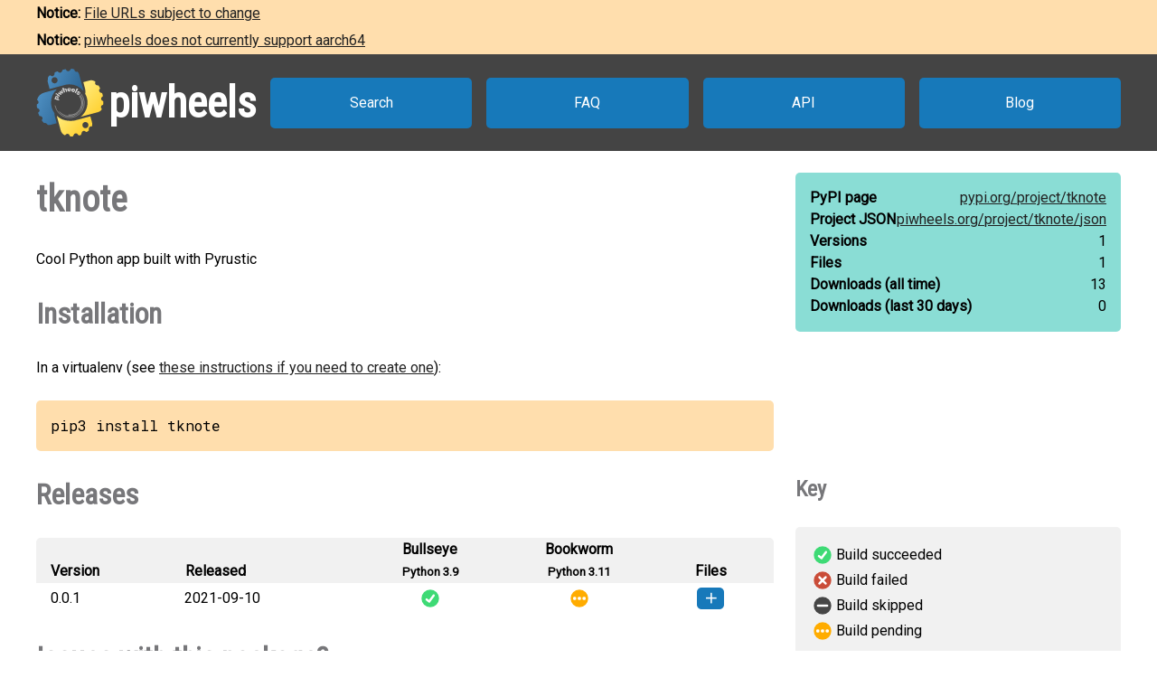

--- FILE ---
content_type: image/svg+xml
request_url: https://www.piwheels.org/success.svg
body_size: 2558
content:
<?xml version="1.0" encoding="UTF-8" standalone="no"?>
<!-- Created with Inkscape (http://www.inkscape.org/) -->

<svg
   xmlns:dc="http://purl.org/dc/elements/1.1/"
   xmlns:cc="http://creativecommons.org/ns#"
   xmlns:rdf="http://www.w3.org/1999/02/22-rdf-syntax-ns#"
   xmlns:svg="http://www.w3.org/2000/svg"
   xmlns="http://www.w3.org/2000/svg"
   xmlns:sodipodi="http://sodipodi.sourceforge.net/DTD/sodipodi-0.dtd"
   xmlns:inkscape="http://www.inkscape.org/namespaces/inkscape"
   width="20"
   height="20"
   viewBox="0 0 5.2916665 5.2916668"
   version="1.1"
   id="svg8"
   sodipodi:docname="success.svg"
   inkscape:version="0.92.5 (2060ec1f9f, 2020-04-08)">
  <defs
     id="defs2" />
  <sodipodi:namedview
     id="base"
     pagecolor="#ffffff"
     bordercolor="#666666"
     borderopacity="1.0"
     inkscape:pageopacity="0.0"
     inkscape:pageshadow="2"
     inkscape:zoom="39.85"
     inkscape:cx="-1.0544736"
     inkscape:cy="9.9498118"
     inkscape:document-units="mm"
     inkscape:current-layer="layer1"
     showgrid="false"
     units="px"
     inkscape:window-width="1920"
     inkscape:window-height="1016"
     inkscape:window-x="0"
     inkscape:window-y="27"
     inkscape:window-maximized="1" />
  <metadata
     id="metadata5">
    <rdf:RDF>
      <cc:Work
         rdf:about="">
        <dc:format>image/svg+xml</dc:format>
        <dc:type
           rdf:resource="http://purl.org/dc/dcmitype/StillImage" />
        <dc:title />
      </cc:Work>
    </rdf:RDF>
  </metadata>
  <g
     inkscape:label="Layer 1"
     inkscape:groupmode="layer"
     id="layer1"
     transform="translate(0,-291.70832)">
    <circle
       style="fill:#ffffff;fill-opacity:1;stroke-width:0.66145831;stroke-linecap:round;stroke-linejoin:round;stroke-miterlimit:4;stroke-dasharray:none"
       id="path816"
       cx="2.6458333"
       cy="294.35416"
       r="2.5429213" />
    <path
       style="fill:#3eda75;fill-opacity:1;stroke-width:1.03616488"
       d="M 10 0.27539062 A 9.7246089 9.7246089 0 0 0 0.27539062 10 A 9.7246089 9.7246089 0 0 0 10 19.724609 A 9.7246089 9.7246089 0 0 0 19.724609 10 A 9.7246089 9.7246089 0 0 0 10 0.27539062 z M 13.841797 5.5097656 A 1.250125 1.250125 0 0 1 14.808594 7.5253906 L 9.8320312 14.197266 A 1.250125 1.250125 0 0 1 8.0605469 14.433594 L 5.2265625 12.197266 A 1.250125 1.250125 0 1 1 6.7695312 10.234375 L 8.5996094 11.673828 L 12.800781 6.0253906 A 1.250125 1.250125 0 0 1 13.841797 5.5097656 z "
       transform="matrix(0.26458333,0,0,0.26458333,0,291.70832)"
       id="path8" />
  </g>
</svg>
